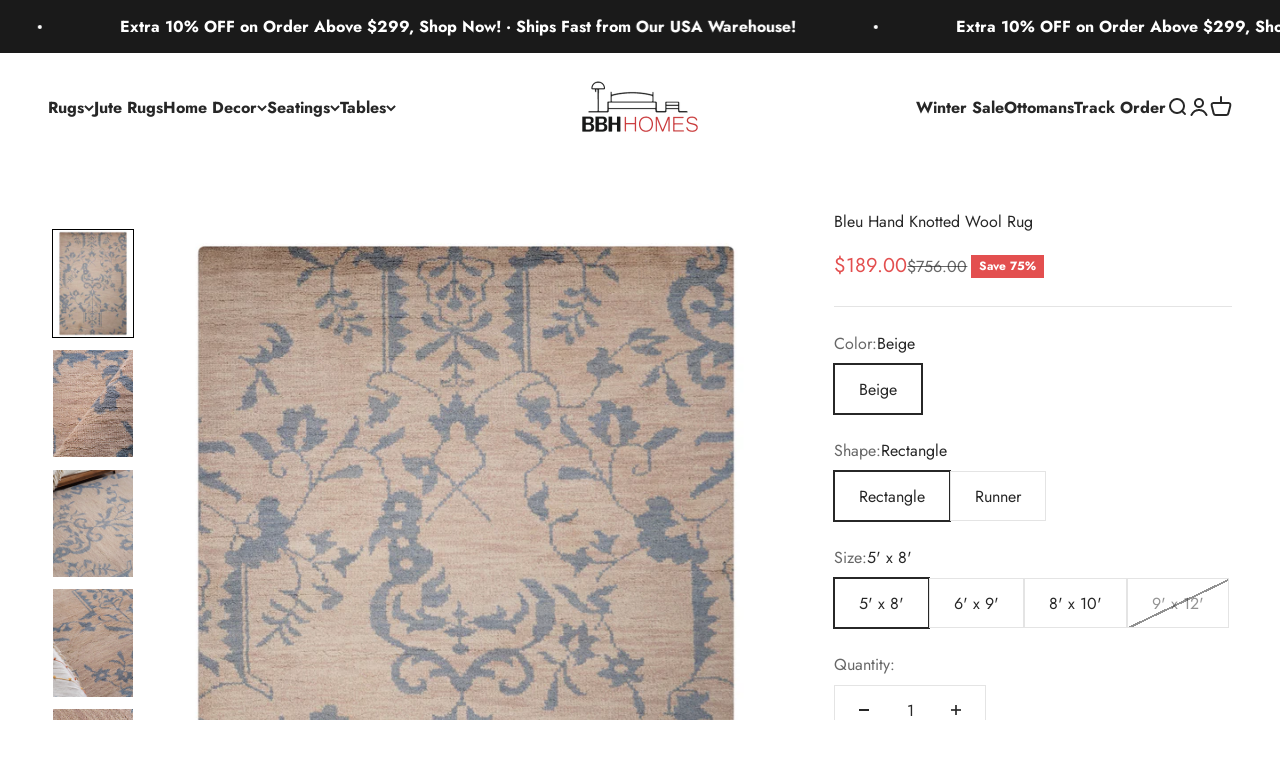

--- FILE ---
content_type: text/javascript; charset=utf-8
request_url: https://bbhhomes.com/products/hand-knotted-wool-5x8-rectangle-area-rug-floral-beige.js
body_size: 3297
content:
{"id":8911878553922,"title":"Bleu Hand Knotted Wool Rug","handle":"hand-knotted-wool-5x8-rectangle-area-rug-floral-beige","description":"\u003cp\u003e\u003cspan\u003eIntroducing the exquisite hand-knotted rug, crafted with meticulous attention to detail. Made from premium wool, this rug features a luxurious 0.75-inch pile, ensuring a plush and comfortable feel underfoot. The intricate design, inspired by classic patterns, brings a touch of timeless elegance to any space. \u003c\/span\u003e\u003c\/p\u003e\u003cp\u003e\u003cspan\u003eThe wool's natural properties provide exceptional durability and resilience, making this rug a lasting addition to your home. Its ability to retain color ensures the beautiful blue and beige hues remain vibrant over time. Handcrafted over 8-10 weeks, this rug exemplifies superior craftsmanship and quality, offering both aesthetic appeal and practical functionality. Enhance your décor with this stunning piece that seamlessly combines tradition and modernity.\u003cbr\u003e\u003c\/span\u003e\u003c\/p\u003e\u003cp class=\"p1\"\u003e- NO RUG PAD REQUIRED.\u003c\/p\u003e\u003cp class=\"p1\"\u003e- Kindly note that subtle color differences may exist due to due to different device screen settings, the lighting in the installation location. \u003c\/p\u003e\u003ctable width=\"100%\" style=\"font-family: -apple-system, BlinkMacSystemFont, 'San Francisco', 'Segoe UI', Roboto, 'Helvetica Neue', sans-serif; font-size: 0.875rem;\"\u003e\u003ctbody\u003e\n\u003ctr\u003e\n\u003ctd\u003eConstruction\u003c\/td\u003e\n\u003ctd\u003eHand Knotted\u003cbr\u003e\n\u003c\/td\u003e\n\u003c\/tr\u003e\n\u003ctr\u003e\n\u003ctd\u003eOrigin\u003c\/td\u003e\n\u003ctd\u003eBhadohi, India\u003c\/td\u003e\n\u003c\/tr\u003e\n\u003ctr\u003e\n\u003ctd\u003ePile Height\u003c\/td\u003e\n\u003ctd\u003e0.75 Inch\u003c\/td\u003e\n\u003c\/tr\u003e\n\u003c\/tbody\u003e\u003c\/table\u003e\u003cp class=\"p1\"\u003e\u003cb\u003eHand-knotted rugs\u003c\/b\u003e are globally renowned for their intricate craftsmanship. Each rug is laboriously created by hand-tying every knot on a vertical frame loom, with the yarns knotted onto the warp threads that are stretched taut. The creation of a single carpet can span an impressive 2-3 months, a testament to the patience and skill required in this traditional technique. The journey from start to finish involves multiple phases of washing, shearing, and detailed finishing, with each rug passing through the hands of over a hundred artisans. The result is a one-of-a-kind masterpiece, imbued with unmatched quality and individuality.\u003c\/p\u003e\u003cp class=\"p1\"\u003e\u003cb\u003eCare Instruction:\u003c\/b\u003e\u003c\/p\u003e\u003cul class=\"ul1\"\u003e\n\u003cli class=\"li2\"\u003eAvoid brushing or scrubbing to maintain the rug’s quality.\u003c\/li\u003e\n\u003cli class=\"li2\"\u003eRegularly vacuum without using the beater brush to keep it clean.\u003c\/li\u003e\n\u003cli class=\"li2\"\u003eIf a spill occurs, blot it immediately; do not rub the area.\u003c\/li\u003e\n\u003cli class=\"li2\"\u003eRotate the rug periodically to distribute wear.\u003c\/li\u003e\n\u003cli class=\"li2\"\u003eUse furniture protectors under heavy pieces to prevent pile distortion.\u003c\/li\u003e\n\u003cli class=\"li2\"\u003eShould any threads become loose, trim them with scissors rather than pulling.\u003c\/li\u003e\n\u003cli class=\"li2\"\u003eAvoid placing rugs in prolonged direct sunlight as this can cause fading.\u003c\/li\u003e\n\u003cli class=\"li2\"\u003eLastly, professional cleaning from time to time is advisable for lasting beauty.\u003cspan class=\"s1\"\u003e\u003cspan class=\"Apple-converted-space\"\u003e       \u003c\/span\u003e\u003c\/span\u003e\n\u003c\/li\u003e\n\u003c\/ul\u003e\u003cp\u003e\u003cb\u003eProduct Disclaimer\u003c\/b\u003e\u003cbr\u003e\nThank you for considering our luxurious rug for your home. We want to provide you with important information to ensure a transparent and satisfactory shopping experience.\u003cbr\u003e\n\nDue to their natural fiber composition, may have a mild smell caused by moisture retention. This is a normal characteristic and will gradually dissipate over a few weeks as the rug adjusts to its environment.\u003cbr\u003e\n\nTo help the process, we recommend placing the rug in a well-ventilated area. If needed, you can gently air it out to speed up the natural dissipation of the scent.\u003cbr\u003e\n\nWe want to ensure that you are well-informed before making your purchase. If you have any concerns or require further clarification, our customer service team is readily available to assist you.\u003cbr\u003e\n\nThank you for choosing our products. We look forward to the opportunity to provide you with a beautiful and high-quality addition to your home.\n\u003c\/p\u003e","published_at":"2023-11-01T10:45:17-04:00","created_at":"2023-11-01T10:45:20-04:00","vendor":"BBH Homes","type":"Rugs","tags":["5' x 8'","6' x 9'","8' x 10'","8-10 ft Runners","9' x 12'","All Rugs","Best Sellers","Floral Rugs","Fourth Of July Sale","N00913","RugsOnSale","store149"],"price":14900,"price_min":14900,"price_max":37900,"available":true,"price_varies":true,"compare_at_price":59600,"compare_at_price_min":59600,"compare_at_price_max":151600,"compare_at_price_varies":true,"variants":[{"id":47255824007490,"title":"Beige \/ Rectangle \/ 5' x 8'","option1":"Beige","option2":"Rectangle","option3":"5' x 8'","sku":"BR0004418","requires_shipping":true,"taxable":false,"featured_image":{"id":49704742781250,"product_id":8911878553922,"position":15,"created_at":"2025-07-09T06:59:35-04:00","updated_at":"2025-08-08T05:15:31-04:00","alt":null,"width":4000,"height":5328,"src":"https:\/\/cdn.shopify.com\/s\/files\/1\/0772\/2588\/6018\/files\/N00913K0001A_2_4ebaa782-0d58-485a-91f5-2b9066be8921.jpg?v=1754644531","variant_ids":[47255824007490,48208710041922,48208745955650,48208753131842]},"available":true,"name":"Bleu Hand Knotted Wool Rug - Beige \/ Rectangle \/ 5' x 8'","public_title":"Beige \/ Rectangle \/ 5' x 8'","options":["Beige","Rectangle","5' x 8'"],"price":18900,"weight":30,"compare_at_price":75600,"inventory_management":"shopify","barcode":"192791411612","featured_media":{"alt":null,"id":41102605058370,"position":15,"preview_image":{"aspect_ratio":0.751,"height":5328,"width":4000,"src":"https:\/\/cdn.shopify.com\/s\/files\/1\/0772\/2588\/6018\/files\/N00913K0001A_2_4ebaa782-0d58-485a-91f5-2b9066be8921.jpg?v=1754644531"}},"requires_selling_plan":false,"selling_plan_allocations":[]},{"id":48208710041922,"title":"Beige \/ Rectangle \/ 6' x 9'","option1":"Beige","option2":"Rectangle","option3":"6' x 9'","sku":"BR0006312","requires_shipping":true,"taxable":false,"featured_image":{"id":49704742781250,"product_id":8911878553922,"position":15,"created_at":"2025-07-09T06:59:35-04:00","updated_at":"2025-08-08T05:15:31-04:00","alt":null,"width":4000,"height":5328,"src":"https:\/\/cdn.shopify.com\/s\/files\/1\/0772\/2588\/6018\/files\/N00913K0001A_2_4ebaa782-0d58-485a-91f5-2b9066be8921.jpg?v=1754644531","variant_ids":[47255824007490,48208710041922,48208745955650,48208753131842]},"available":true,"name":"Bleu Hand Knotted Wool Rug - Beige \/ Rectangle \/ 6' x 9'","public_title":"Beige \/ Rectangle \/ 6' x 9'","options":["Beige","Rectangle","6' x 9'"],"price":23900,"weight":0,"compare_at_price":95600,"inventory_management":"shopify","barcode":"192791440797","featured_media":{"alt":null,"id":41102605058370,"position":15,"preview_image":{"aspect_ratio":0.751,"height":5328,"width":4000,"src":"https:\/\/cdn.shopify.com\/s\/files\/1\/0772\/2588\/6018\/files\/N00913K0001A_2_4ebaa782-0d58-485a-91f5-2b9066be8921.jpg?v=1754644531"}},"requires_selling_plan":false,"selling_plan_allocations":[]},{"id":48208753131842,"title":"Beige \/ Rectangle \/ 8' x 10'","option1":"Beige","option2":"Rectangle","option3":"8' x 10'","sku":"BR0006414","requires_shipping":true,"taxable":false,"featured_image":{"id":49704742781250,"product_id":8911878553922,"position":15,"created_at":"2025-07-09T06:59:35-04:00","updated_at":"2025-08-08T05:15:31-04:00","alt":null,"width":4000,"height":5328,"src":"https:\/\/cdn.shopify.com\/s\/files\/1\/0772\/2588\/6018\/files\/N00913K0001A_2_4ebaa782-0d58-485a-91f5-2b9066be8921.jpg?v=1754644531","variant_ids":[47255824007490,48208710041922,48208745955650,48208753131842]},"available":true,"name":"Bleu Hand Knotted Wool Rug - Beige \/ Rectangle \/ 8' x 10'","public_title":"Beige \/ Rectangle \/ 8' x 10'","options":["Beige","Rectangle","8' x 10'"],"price":29900,"weight":30,"compare_at_price":119600,"inventory_management":"shopify","barcode":"192791440827","featured_media":{"alt":null,"id":41102605058370,"position":15,"preview_image":{"aspect_ratio":0.751,"height":5328,"width":4000,"src":"https:\/\/cdn.shopify.com\/s\/files\/1\/0772\/2588\/6018\/files\/N00913K0001A_2_4ebaa782-0d58-485a-91f5-2b9066be8921.jpg?v=1754644531"}},"requires_selling_plan":false,"selling_plan_allocations":[]},{"id":48208745955650,"title":"Beige \/ Rectangle \/ 9' x 12'","option1":"Beige","option2":"Rectangle","option3":"9' x 12'","sku":"BR0006412","requires_shipping":true,"taxable":false,"featured_image":{"id":49704742781250,"product_id":8911878553922,"position":15,"created_at":"2025-07-09T06:59:35-04:00","updated_at":"2025-08-08T05:15:31-04:00","alt":null,"width":4000,"height":5328,"src":"https:\/\/cdn.shopify.com\/s\/files\/1\/0772\/2588\/6018\/files\/N00913K0001A_2_4ebaa782-0d58-485a-91f5-2b9066be8921.jpg?v=1754644531","variant_ids":[47255824007490,48208710041922,48208745955650,48208753131842]},"available":false,"name":"Bleu Hand Knotted Wool Rug - Beige \/ Rectangle \/ 9' x 12'","public_title":"Beige \/ Rectangle \/ 9' x 12'","options":["Beige","Rectangle","9' x 12'"],"price":37900,"weight":30,"compare_at_price":151600,"inventory_management":"shopify","barcode":"192791440810","featured_media":{"alt":null,"id":41102605058370,"position":15,"preview_image":{"aspect_ratio":0.751,"height":5328,"width":4000,"src":"https:\/\/cdn.shopify.com\/s\/files\/1\/0772\/2588\/6018\/files\/N00913K0001A_2_4ebaa782-0d58-485a-91f5-2b9066be8921.jpg?v=1754644531"}},"requires_selling_plan":false,"selling_plan_allocations":[]},{"id":48208734781762,"title":"Beige \/ Runner \/ 2' 6'' x 10'","option1":"Beige","option2":"Runner","option3":"2' 6'' x 10'","sku":"BR0006334","requires_shipping":true,"taxable":false,"featured_image":{"id":44663533896002,"product_id":8911878553922,"position":7,"created_at":"2024-04-01T05:57:02-04:00","updated_at":"2025-08-08T05:15:30-04:00","alt":null,"width":1000,"height":1000,"src":"https:\/\/cdn.shopify.com\/s\/files\/1\/0772\/2588\/6018\/files\/N00913K0001G_2.jpg?v=1754644530","variant_ids":[48208734781762]},"available":true,"name":"Bleu Hand Knotted Wool Rug - Beige \/ Runner \/ 2' 6'' x 10'","public_title":"Beige \/ Runner \/ 2' 6'' x 10'","options":["Beige","Runner","2' 6'' x 10'"],"price":14900,"weight":30,"compare_at_price":59600,"inventory_management":"shopify","barcode":"192791440803","featured_media":{"alt":null,"id":37148184478018,"position":7,"preview_image":{"aspect_ratio":1.0,"height":1000,"width":1000,"src":"https:\/\/cdn.shopify.com\/s\/files\/1\/0772\/2588\/6018\/files\/N00913K0001G_2.jpg?v=1754644530"}},"requires_selling_plan":false,"selling_plan_allocations":[]}],"images":["\/\/cdn.shopify.com\/s\/files\/1\/0772\/2588\/6018\/files\/N00913K0001A_2_eb57dd7f-958d-48fe-b88b-081a4d07421e.jpg?v=1754644529","\/\/cdn.shopify.com\/s\/files\/1\/0772\/2588\/6018\/files\/N00913K0001A_3_0e2c48ee-c51f-4239-b513-68e950194e23.jpg?v=1754644530","\/\/cdn.shopify.com\/s\/files\/1\/0772\/2588\/6018\/files\/N00913K0001A_4_ea229ad3-12b2-430a-8b21-d7786e205c3f.jpg?v=1754644530","\/\/cdn.shopify.com\/s\/files\/1\/0772\/2588\/6018\/files\/N00913K0001A_5_9e904f6c-a61f-4f99-ab7a-20f3a25ad3af.jpg?v=1754644530","\/\/cdn.shopify.com\/s\/files\/1\/0772\/2588\/6018\/files\/N00913K0001A_6_c6e0b180-618b-43ae-8684-d273e6d6c149.jpg?v=1754644530","\/\/cdn.shopify.com\/s\/files\/1\/0772\/2588\/6018\/files\/N00913K0001A_7_9ccecee2-22d6-4737-9411-637f31f32ccd.jpg?v=1754644530","\/\/cdn.shopify.com\/s\/files\/1\/0772\/2588\/6018\/files\/N00913K0001G_2.jpg?v=1754644530","\/\/cdn.shopify.com\/s\/files\/1\/0772\/2588\/6018\/files\/N00913K0001A_7.jpg?v=1754644530","\/\/cdn.shopify.com\/s\/files\/1\/0772\/2588\/6018\/files\/N00913K0001G_3.jpg?v=1754644530","\/\/cdn.shopify.com\/s\/files\/1\/0772\/2588\/6018\/files\/N00913K0001G_4.jpg?v=1754644530","\/\/cdn.shopify.com\/s\/files\/1\/0772\/2588\/6018\/files\/N00913K0001G_5.jpg?v=1754644530","\/\/cdn.shopify.com\/s\/files\/1\/0772\/2588\/6018\/files\/N00913K0001G_6.jpg?v=1754644530","\/\/cdn.shopify.com\/s\/files\/1\/0772\/2588\/6018\/files\/N00913K0001G_7.jpg?v=1754644530","\/\/cdn.shopify.com\/s\/files\/1\/0772\/2588\/6018\/files\/N00913K0001G_8.jpg?v=1754644531","\/\/cdn.shopify.com\/s\/files\/1\/0772\/2588\/6018\/files\/N00913K0001A_2_4ebaa782-0d58-485a-91f5-2b9066be8921.jpg?v=1754644531","\/\/cdn.shopify.com\/s\/files\/1\/0772\/2588\/6018\/files\/N00913K0001A_3_40c94b15-6242-40ed-bbb3-130547631d21.jpg?v=1754644531","\/\/cdn.shopify.com\/s\/files\/1\/0772\/2588\/6018\/files\/N00913K0001A_4_4485d699-b6cb-4598-a193-42c1b6132dc3.jpg?v=1754644531","\/\/cdn.shopify.com\/s\/files\/1\/0772\/2588\/6018\/files\/N00913K0001A_5_f56a1671-4fa9-45c9-a872-f9dea762fc9f.jpg?v=1754644531","\/\/cdn.shopify.com\/s\/files\/1\/0772\/2588\/6018\/files\/N00913K0001A_6_a6b025d2-b9ab-4c6d-accb-9bb3533818c3.jpg?v=1754644531","\/\/cdn.shopify.com\/s\/files\/1\/0772\/2588\/6018\/files\/N00913K0001A_7_6f413528-b71b-4a8f-8795-5d04cdd2ad83.jpg?v=1754644531"],"featured_image":"\/\/cdn.shopify.com\/s\/files\/1\/0772\/2588\/6018\/files\/N00913K0001A_2_eb57dd7f-958d-48fe-b88b-081a4d07421e.jpg?v=1754644529","options":[{"name":"Color","position":1,"values":["Beige"]},{"name":"Shape","position":2,"values":["Rectangle","Runner"]},{"name":"Size","position":3,"values":["5' x 8'","6' x 9'","8' x 10'","9' x 12'","2' 6'' x 10'"]}],"url":"\/products\/hand-knotted-wool-5x8-rectangle-area-rug-floral-beige","media":[{"alt":null,"id":40967329022274,"position":1,"preview_image":{"aspect_ratio":0.751,"height":5328,"width":4000,"src":"https:\/\/cdn.shopify.com\/s\/files\/1\/0772\/2588\/6018\/files\/N00913K0001A_2_eb57dd7f-958d-48fe-b88b-081a4d07421e.jpg?v=1754644529"},"aspect_ratio":0.751,"height":5328,"media_type":"image","src":"https:\/\/cdn.shopify.com\/s\/files\/1\/0772\/2588\/6018\/files\/N00913K0001A_2_eb57dd7f-958d-48fe-b88b-081a4d07421e.jpg?v=1754644529","width":4000},{"alt":null,"id":40967329448258,"position":2,"preview_image":{"aspect_ratio":0.751,"height":5328,"width":4000,"src":"https:\/\/cdn.shopify.com\/s\/files\/1\/0772\/2588\/6018\/files\/N00913K0001A_3_0e2c48ee-c51f-4239-b513-68e950194e23.jpg?v=1754644530"},"aspect_ratio":0.751,"height":5328,"media_type":"image","src":"https:\/\/cdn.shopify.com\/s\/files\/1\/0772\/2588\/6018\/files\/N00913K0001A_3_0e2c48ee-c51f-4239-b513-68e950194e23.jpg?v=1754644530","width":4000},{"alt":null,"id":40967329710402,"position":3,"preview_image":{"aspect_ratio":0.751,"height":5328,"width":4000,"src":"https:\/\/cdn.shopify.com\/s\/files\/1\/0772\/2588\/6018\/files\/N00913K0001A_4_ea229ad3-12b2-430a-8b21-d7786e205c3f.jpg?v=1754644530"},"aspect_ratio":0.751,"height":5328,"media_type":"image","src":"https:\/\/cdn.shopify.com\/s\/files\/1\/0772\/2588\/6018\/files\/N00913K0001A_4_ea229ad3-12b2-430a-8b21-d7786e205c3f.jpg?v=1754644530","width":4000},{"alt":null,"id":40967330005314,"position":4,"preview_image":{"aspect_ratio":0.751,"height":5328,"width":4000,"src":"https:\/\/cdn.shopify.com\/s\/files\/1\/0772\/2588\/6018\/files\/N00913K0001A_5_9e904f6c-a61f-4f99-ab7a-20f3a25ad3af.jpg?v=1754644530"},"aspect_ratio":0.751,"height":5328,"media_type":"image","src":"https:\/\/cdn.shopify.com\/s\/files\/1\/0772\/2588\/6018\/files\/N00913K0001A_5_9e904f6c-a61f-4f99-ab7a-20f3a25ad3af.jpg?v=1754644530","width":4000},{"alt":null,"id":40967330398530,"position":5,"preview_image":{"aspect_ratio":0.751,"height":5328,"width":4000,"src":"https:\/\/cdn.shopify.com\/s\/files\/1\/0772\/2588\/6018\/files\/N00913K0001A_6_c6e0b180-618b-43ae-8684-d273e6d6c149.jpg?v=1754644530"},"aspect_ratio":0.751,"height":5328,"media_type":"image","src":"https:\/\/cdn.shopify.com\/s\/files\/1\/0772\/2588\/6018\/files\/N00913K0001A_6_c6e0b180-618b-43ae-8684-d273e6d6c149.jpg?v=1754644530","width":4000},{"alt":null,"id":40967330627906,"position":6,"preview_image":{"aspect_ratio":0.751,"height":5328,"width":4000,"src":"https:\/\/cdn.shopify.com\/s\/files\/1\/0772\/2588\/6018\/files\/N00913K0001A_7_9ccecee2-22d6-4737-9411-637f31f32ccd.jpg?v=1754644530"},"aspect_ratio":0.751,"height":5328,"media_type":"image","src":"https:\/\/cdn.shopify.com\/s\/files\/1\/0772\/2588\/6018\/files\/N00913K0001A_7_9ccecee2-22d6-4737-9411-637f31f32ccd.jpg?v=1754644530","width":4000},{"alt":null,"id":37148184478018,"position":7,"preview_image":{"aspect_ratio":1.0,"height":1000,"width":1000,"src":"https:\/\/cdn.shopify.com\/s\/files\/1\/0772\/2588\/6018\/files\/N00913K0001G_2.jpg?v=1754644530"},"aspect_ratio":1.0,"height":1000,"media_type":"image","src":"https:\/\/cdn.shopify.com\/s\/files\/1\/0772\/2588\/6018\/files\/N00913K0001G_2.jpg?v=1754644530","width":1000},{"alt":null,"id":36180659208514,"position":8,"preview_image":{"aspect_ratio":1.0,"height":1000,"width":1000,"src":"https:\/\/cdn.shopify.com\/s\/files\/1\/0772\/2588\/6018\/files\/N00913K0001A_7.jpg?v=1754644530"},"aspect_ratio":1.0,"height":1000,"media_type":"image","src":"https:\/\/cdn.shopify.com\/s\/files\/1\/0772\/2588\/6018\/files\/N00913K0001A_7.jpg?v=1754644530","width":1000},{"alt":null,"id":37148184510786,"position":9,"preview_image":{"aspect_ratio":1.0,"height":1000,"width":1000,"src":"https:\/\/cdn.shopify.com\/s\/files\/1\/0772\/2588\/6018\/files\/N00913K0001G_3.jpg?v=1754644530"},"aspect_ratio":1.0,"height":1000,"media_type":"image","src":"https:\/\/cdn.shopify.com\/s\/files\/1\/0772\/2588\/6018\/files\/N00913K0001G_3.jpg?v=1754644530","width":1000},{"alt":null,"id":37148184543554,"position":10,"preview_image":{"aspect_ratio":1.0,"height":1000,"width":1000,"src":"https:\/\/cdn.shopify.com\/s\/files\/1\/0772\/2588\/6018\/files\/N00913K0001G_4.jpg?v=1754644530"},"aspect_ratio":1.0,"height":1000,"media_type":"image","src":"https:\/\/cdn.shopify.com\/s\/files\/1\/0772\/2588\/6018\/files\/N00913K0001G_4.jpg?v=1754644530","width":1000},{"alt":null,"id":37148184576322,"position":11,"preview_image":{"aspect_ratio":1.0,"height":1000,"width":1000,"src":"https:\/\/cdn.shopify.com\/s\/files\/1\/0772\/2588\/6018\/files\/N00913K0001G_5.jpg?v=1754644530"},"aspect_ratio":1.0,"height":1000,"media_type":"image","src":"https:\/\/cdn.shopify.com\/s\/files\/1\/0772\/2588\/6018\/files\/N00913K0001G_5.jpg?v=1754644530","width":1000},{"alt":null,"id":37148184609090,"position":12,"preview_image":{"aspect_ratio":1.0,"height":1000,"width":1000,"src":"https:\/\/cdn.shopify.com\/s\/files\/1\/0772\/2588\/6018\/files\/N00913K0001G_6.jpg?v=1754644530"},"aspect_ratio":1.0,"height":1000,"media_type":"image","src":"https:\/\/cdn.shopify.com\/s\/files\/1\/0772\/2588\/6018\/files\/N00913K0001G_6.jpg?v=1754644530","width":1000},{"alt":null,"id":37148184641858,"position":13,"preview_image":{"aspect_ratio":1.0,"height":1000,"width":1000,"src":"https:\/\/cdn.shopify.com\/s\/files\/1\/0772\/2588\/6018\/files\/N00913K0001G_7.jpg?v=1754644530"},"aspect_ratio":1.0,"height":1000,"media_type":"image","src":"https:\/\/cdn.shopify.com\/s\/files\/1\/0772\/2588\/6018\/files\/N00913K0001G_7.jpg?v=1754644530","width":1000},{"alt":null,"id":37148184772930,"position":14,"preview_image":{"aspect_ratio":1.0,"height":1000,"width":1000,"src":"https:\/\/cdn.shopify.com\/s\/files\/1\/0772\/2588\/6018\/files\/N00913K0001G_8.jpg?v=1754644531"},"aspect_ratio":1.0,"height":1000,"media_type":"image","src":"https:\/\/cdn.shopify.com\/s\/files\/1\/0772\/2588\/6018\/files\/N00913K0001G_8.jpg?v=1754644531","width":1000},{"alt":null,"id":41102605058370,"position":15,"preview_image":{"aspect_ratio":0.751,"height":5328,"width":4000,"src":"https:\/\/cdn.shopify.com\/s\/files\/1\/0772\/2588\/6018\/files\/N00913K0001A_2_4ebaa782-0d58-485a-91f5-2b9066be8921.jpg?v=1754644531"},"aspect_ratio":0.751,"height":5328,"media_type":"image","src":"https:\/\/cdn.shopify.com\/s\/files\/1\/0772\/2588\/6018\/files\/N00913K0001A_2_4ebaa782-0d58-485a-91f5-2b9066be8921.jpg?v=1754644531","width":4000},{"alt":null,"id":41102605091138,"position":16,"preview_image":{"aspect_ratio":0.751,"height":5328,"width":4000,"src":"https:\/\/cdn.shopify.com\/s\/files\/1\/0772\/2588\/6018\/files\/N00913K0001A_3_40c94b15-6242-40ed-bbb3-130547631d21.jpg?v=1754644531"},"aspect_ratio":0.751,"height":5328,"media_type":"image","src":"https:\/\/cdn.shopify.com\/s\/files\/1\/0772\/2588\/6018\/files\/N00913K0001A_3_40c94b15-6242-40ed-bbb3-130547631d21.jpg?v=1754644531","width":4000},{"alt":null,"id":41102605123906,"position":17,"preview_image":{"aspect_ratio":0.751,"height":5328,"width":4000,"src":"https:\/\/cdn.shopify.com\/s\/files\/1\/0772\/2588\/6018\/files\/N00913K0001A_4_4485d699-b6cb-4598-a193-42c1b6132dc3.jpg?v=1754644531"},"aspect_ratio":0.751,"height":5328,"media_type":"image","src":"https:\/\/cdn.shopify.com\/s\/files\/1\/0772\/2588\/6018\/files\/N00913K0001A_4_4485d699-b6cb-4598-a193-42c1b6132dc3.jpg?v=1754644531","width":4000},{"alt":null,"id":41102605156674,"position":18,"preview_image":{"aspect_ratio":0.751,"height":5328,"width":4000,"src":"https:\/\/cdn.shopify.com\/s\/files\/1\/0772\/2588\/6018\/files\/N00913K0001A_5_f56a1671-4fa9-45c9-a872-f9dea762fc9f.jpg?v=1754644531"},"aspect_ratio":0.751,"height":5328,"media_type":"image","src":"https:\/\/cdn.shopify.com\/s\/files\/1\/0772\/2588\/6018\/files\/N00913K0001A_5_f56a1671-4fa9-45c9-a872-f9dea762fc9f.jpg?v=1754644531","width":4000},{"alt":null,"id":41102605189442,"position":19,"preview_image":{"aspect_ratio":0.751,"height":5328,"width":4000,"src":"https:\/\/cdn.shopify.com\/s\/files\/1\/0772\/2588\/6018\/files\/N00913K0001A_6_a6b025d2-b9ab-4c6d-accb-9bb3533818c3.jpg?v=1754644531"},"aspect_ratio":0.751,"height":5328,"media_type":"image","src":"https:\/\/cdn.shopify.com\/s\/files\/1\/0772\/2588\/6018\/files\/N00913K0001A_6_a6b025d2-b9ab-4c6d-accb-9bb3533818c3.jpg?v=1754644531","width":4000},{"alt":null,"id":41102605222210,"position":20,"preview_image":{"aspect_ratio":0.751,"height":5328,"width":4000,"src":"https:\/\/cdn.shopify.com\/s\/files\/1\/0772\/2588\/6018\/files\/N00913K0001A_7_6f413528-b71b-4a8f-8795-5d04cdd2ad83.jpg?v=1754644531"},"aspect_ratio":0.751,"height":5328,"media_type":"image","src":"https:\/\/cdn.shopify.com\/s\/files\/1\/0772\/2588\/6018\/files\/N00913K0001A_7_6f413528-b71b-4a8f-8795-5d04cdd2ad83.jpg?v=1754644531","width":4000}],"requires_selling_plan":false,"selling_plan_groups":[]}